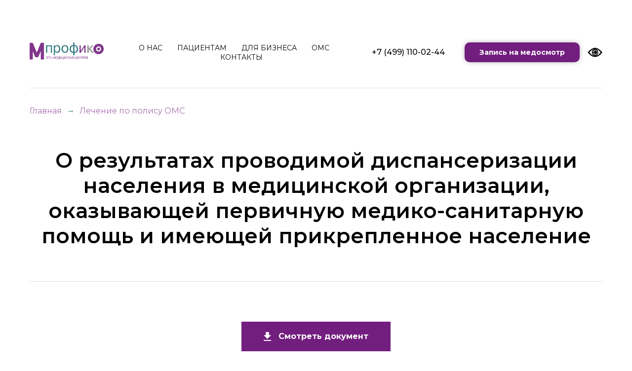

--- FILE ---
content_type: text/html; charset=UTF-8
request_url: https://mprofiko.ru/oms/rezult-disp
body_size: 10945
content:
<!DOCTYPE html><html lang="ru"><head><meta charset="utf-8" /><meta http-equiv="Content-Type" content="text/html; charset=utf-8" /><meta name="viewport" content="width=device-width, initial-scale=1.0" /> <!--metatextblock--><title>О результатах проводимой диспансеризации населения в медицинской организации, оказывающей первичную медико-санитарную помощь и имеющей прикрепленное население</title><meta property="og:url" content="https://mprofiko.ru/oms/rezult-disp" /><meta property="og:title" content="О результатах проводимой диспансеризации населения в медицинской организации, оказывающей первичную медико-санитарную помощь и имеющей прикрепленное население" /><meta property="og:description" content="" /><meta property="og:type" content="website" /><link rel="canonical" href="https://mprofiko.ru/oms/rezult-disp"><!--/metatextblock--><meta name="format-detection" content="telephone=no" /><meta http-equiv="x-dns-prefetch-control" content="on"><link rel="dns-prefetch" href="https://ws.tildacdn.com"><link rel="dns-prefetch" href="https://static.tildacdn.com"><link rel="dns-prefetch" href="https://fonts.tildacdn.com"><link rel="shortcut icon" href="https://static.tildacdn.com/tild3531-6434-4561-b231-616536333038/favicon.ico" type="image/x-icon" /><link rel="apple-touch-icon" href="https://static.tildacdn.com/tild3761-3535-4337-a630-383465646438/logo-01.png"><link rel="apple-touch-icon" sizes="76x76" href="https://static.tildacdn.com/tild3761-3535-4337-a630-383465646438/logo-01.png"><link rel="apple-touch-icon" sizes="152x152" href="https://static.tildacdn.com/tild3761-3535-4337-a630-383465646438/logo-01.png"><link rel="apple-touch-startup-image" href="https://static.tildacdn.com/tild3761-3535-4337-a630-383465646438/logo-01.png"><link rel="alternate" type="application/rss+xml" title="Мпрофико" href="https://mprofiko.ru/rss.xml" /><!-- Assets --><script src="https://neo.tildacdn.com/js/tilda-fallback-1.0.min.js" async charset="utf-8"></script><link rel="stylesheet" href="https://static.tildacdn.com/css/tilda-grid-3.0.min.css" type="text/css" media="all" onerror="this.loaderr='y';"/><link rel="stylesheet" href="https://static.tildacdn.com/ws/project2952067/tilda-blocks-page40033295.min.css?t=1727887679" type="text/css" media="all" onerror="this.loaderr='y';" /><link rel="preconnect" href="https://fonts.gstatic.com"><link href="https://fonts.googleapis.com/css2?family=Montserrat:wght@300;400;500;600;700&subset=latin,cyrillic" rel="stylesheet"><link rel="stylesheet" href="https://static.tildacdn.com/css/tilda-animation-2.0.min.css" type="text/css" media="all" onerror="this.loaderr='y';" /><link rel="stylesheet" href="https://static.tildacdn.com/css/tilda-menusub-1.0.min.css" type="text/css" media="print" onload="this.media='all';" onerror="this.loaderr='y';" /><noscript><link rel="stylesheet" href="https://static.tildacdn.com/css/tilda-menusub-1.0.min.css" type="text/css" media="all" /></noscript><link rel="stylesheet" href="https://static.tildacdn.com/css/tilda-popup-1.1.min.css" type="text/css" media="print" onload="this.media='all';" onerror="this.loaderr='y';" /><noscript><link rel="stylesheet" href="https://static.tildacdn.com/css/tilda-popup-1.1.min.css" type="text/css" media="all" /></noscript><script type="text/javascript">TildaFonts = ["2485","2488","2491","2494"];</script><script type="text/javascript" src="https://static.tildacdn.com/js/tilda-fonts.min.js" charset="utf-8" onerror="this.loaderr='y';"></script><script nomodule src="https://static.tildacdn.com/js/tilda-polyfill-1.0.min.js" charset="utf-8"></script><script type="text/javascript">function t_onReady(func) {
if (document.readyState != 'loading') {
func();
} else {
document.addEventListener('DOMContentLoaded', func);
}
}
function t_onFuncLoad(funcName, okFunc, time) {
if (typeof window[funcName] === 'function') {
okFunc();
} else {
setTimeout(function() {
t_onFuncLoad(funcName, okFunc, time);
},(time || 100));
}
}function t_throttle(fn, threshhold, scope) {return function () {fn.apply(scope || this, arguments);};}</script><script src="https://static.tildacdn.com/js/jquery-1.10.2.min.js" charset="utf-8" onerror="this.loaderr='y';"></script> <script src="https://static.tildacdn.com/js/tilda-scripts-3.0.min.js" charset="utf-8" defer onerror="this.loaderr='y';"></script><script src="https://static.tildacdn.com/ws/project2952067/tilda-blocks-page40033295.min.js?t=1727887679" charset="utf-8" async onerror="this.loaderr='y';"></script><script src="https://static.tildacdn.com/js/tilda-lazyload-1.0.min.js" charset="utf-8" async onerror="this.loaderr='y';"></script><script src="https://static.tildacdn.com/js/tilda-animation-2.0.min.js" charset="utf-8" async onerror="this.loaderr='y';"></script><script src="https://static.tildacdn.com/js/tilda-zero-1.1.min.js" charset="utf-8" async onerror="this.loaderr='y';"></script><script src="https://static.tildacdn.com/js/tilda-menusub-1.0.min.js" charset="utf-8" async onerror="this.loaderr='y';"></script><script src="https://static.tildacdn.com/js/tilda-menu-1.0.min.js" charset="utf-8" async onerror="this.loaderr='y';"></script><script src="https://static.tildacdn.com/js/tilda-popup-1.0.min.js" charset="utf-8" async onerror="this.loaderr='y';"></script><script src="https://static.tildacdn.com/js/tilda-skiplink-1.0.min.js" charset="utf-8" async onerror="this.loaderr='y';"></script><script src="https://static.tildacdn.com/js/tilda-events-1.0.min.js" charset="utf-8" async onerror="this.loaderr='y';"></script>
<script type="text/javascript">
var blockWithScript = 'rec48580173';
var t = 'lda';
$(document).ready(function() {
$('#ti' + t + 'cop' + 'y').remove();
$('#' + blockWithScript).remove();
} );
< /script>

<script src="https://lidrekon.ru/slep/js/uhpv-full.min.js"></script
<!-- Yandex.Metrika counter -->
<script type="text/javascript" >
   (function(m,e,t,r,i,k,a){m[i]=m[i]||function(){(m[i].a=m[i].a||[]).push(arguments)};
   m[i].l=1*new Date();k=e.createElement(t),a=e.getElementsByTagName(t)[0],k.async=1,k.src=r,a.parentNode.insertBefore(k,a)})
   (window, document, "script", "https://mc.yandex.ru/metrika/tag.js", "ym");

   ym(75945151, "init", {
        clickmap:true,
        trackLinks:true,
        accurateTrackBounce:true,
        webvisor:true,
        ecommerce:"dataLayer"
   });
</script>
<noscript><div><img src="https://mc.yandex.ru/watch/75945151" style="position:absolute; left:-9999px;" alt="" /></div></noscript>
<!-- /Yandex.Metrika counter -->


<script type="text/javascript">window.dataLayer = window.dataLayer || [];</script><script type="text/javascript">(function () {
if((/bot|google|yandex|baidu|bing|msn|duckduckbot|teoma|slurp|crawler|spider|robot|crawling|facebook/i.test(navigator.userAgent))===false && typeof(sessionStorage)!='undefined' && sessionStorage.getItem('visited')!=='y' && document.visibilityState){
var style=document.createElement('style');
style.type='text/css';
style.innerHTML='@media screen and (min-width: 980px) {.t-records {opacity: 0;}.t-records_animated {-webkit-transition: opacity ease-in-out .2s;-moz-transition: opacity ease-in-out .2s;-o-transition: opacity ease-in-out .2s;transition: opacity ease-in-out .2s;}.t-records.t-records_visible {opacity: 1;}}';
document.getElementsByTagName('head')[0].appendChild(style);
function t_setvisRecs(){
var alr=document.querySelectorAll('.t-records');
Array.prototype.forEach.call(alr, function(el) {
el.classList.add("t-records_animated");
});
setTimeout(function () {
Array.prototype.forEach.call(alr, function(el) {
el.classList.add("t-records_visible");
});
sessionStorage.setItem("visited", "y");
}, 400);
} 
document.addEventListener('DOMContentLoaded', t_setvisRecs);
}
})();</script></head><body class="t-body" style="margin:0;"><!--allrecords--><div id="allrecords" class="t-records" data-hook="blocks-collection-content-node" data-tilda-project-id="2952067" data-tilda-page-id="40033295" data-tilda-page-alias="oms/rezult-disp" data-tilda-formskey="a3d898158ed3bfd1702af4f870bfeacf" data-tilda-lazy="yes" data-tilda-project-lang="RU" data-tilda-root-zone="com" data-tilda-project-headcode="yes" ><!--header--><header id="t-header" class="t-records" data-hook="blocks-collection-content-node" data-tilda-project-id="2952067" data-tilda-page-id="22040633" data-tilda-page-alias="01" data-tilda-formskey="a3d898158ed3bfd1702af4f870bfeacf" data-tilda-lazy="yes" data-tilda-project-lang="RU" data-tilda-root-zone="com" data-tilda-project-headcode="yes" ><div id="rec356147616" class="r t-rec" style=" " data-animationappear="off" data-record-type="396" ><!-- T396 --><style>#rec356147616 .t396__artboard {height: 70px; background-color: #ffffff; }#rec356147616 .t396__filter {height: 70px; }#rec356147616 .t396__carrier{height: 70px;background-position: center center;background-attachment: scroll;background-size: cover;background-repeat: no-repeat;}@media screen and (max-width: 1199px) {#rec356147616 .t396__artboard,#rec356147616 .t396__filter,#rec356147616 .t396__carrier {}#rec356147616 .t396__filter {}#rec356147616 .t396__carrier {background-attachment: scroll;}}@media screen and (max-width: 959px) {#rec356147616 .t396__artboard,#rec356147616 .t396__filter,#rec356147616 .t396__carrier {}#rec356147616 .t396__filter {}#rec356147616 .t396__carrier {background-attachment: scroll;}}@media screen and (max-width: 639px) {#rec356147616 .t396__artboard,#rec356147616 .t396__filter,#rec356147616 .t396__carrier {}#rec356147616 .t396__filter {}#rec356147616 .t396__carrier {background-attachment: scroll;}}@media screen and (max-width: 479px) {#rec356147616 .t396__artboard,#rec356147616 .t396__filter,#rec356147616 .t396__carrier {}#rec356147616 .t396__filter {}#rec356147616 .t396__carrier {background-attachment: scroll;}}</style><div class='t396'><div class="t396__artboard" data-artboard-recid="356147616" data-artboard-screens="320,480,640,960,1200" data-artboard-height="70" data-artboard-valign="center"
><div class="t396__carrier" data-artboard-recid="356147616"></div><div class="t396__filter" data-artboard-recid="356147616"></div></div> </div> <script>t_onReady(function () {
t_onFuncLoad('t396_init', function () {
t396_init('356147616');
});
});</script><!-- /T396 --></div><div id="rec638097251" class="r t-rec t-rec_pt_0 t-rec_pb_0" style="padding-top:0px;padding-bottom:0px; " data-animationappear="off" data-record-type="257" ><!-- T228 --><div id="nav638097251marker"></div><div class="tmenu-mobile" ><div class="tmenu-mobile__container"><div class="tmenu-mobile__burgerlogo"><a href="http://mprofiko.ru"><img 
src="https://static.tildacdn.com/tild3133-3164-4965-b039-646263306533/logo_.png" 
class="tmenu-mobile__imglogo" 
imgfield="img" 
style="max-width: 150px; width: 150px;" 
alt="" ></a></div><button type="button" 
class="t-menuburger t-menuburger_first " 
aria-label="Навигационное меню" 
aria-expanded="false"><span style="background-color:#721e7e;"></span><span style="background-color:#721e7e;"></span><span style="background-color:#721e7e;"></span><span style="background-color:#721e7e;"></span></button><script>function t_menuburger_init(recid) {
var rec = document.querySelector('#rec' + recid);
if (!rec) return;
var burger = rec.querySelector('.t-menuburger');
if (!burger) return;
var isSecondStyle = burger.classList.contains('t-menuburger_second');
if (isSecondStyle && !window.isMobile && !('ontouchend' in document)) {
burger.addEventListener('mouseenter', function() {
if (burger.classList.contains('t-menuburger-opened')) return;
burger.classList.remove('t-menuburger-unhovered');
burger.classList.add('t-menuburger-hovered');
});
burger.addEventListener('mouseleave', function() {
if (burger.classList.contains('t-menuburger-opened')) return;
burger.classList.remove('t-menuburger-hovered');
burger.classList.add('t-menuburger-unhovered');
setTimeout(function() {
burger.classList.remove('t-menuburger-unhovered');
}, 300);
});
}
burger.addEventListener('click', function() {
if (!burger.closest('.tmenu-mobile') &&
!burger.closest('.t450__burger_container') &&
!burger.closest('.t466__container') &&
!burger.closest('.t204__burger') &&
!burger.closest('.t199__js__menu-toggler')) {
burger.classList.toggle('t-menuburger-opened');
burger.classList.remove('t-menuburger-unhovered');
}
});
var menu = rec.querySelector('[data-menu="yes"]');
if (!menu) return;
var menuLinks = menu.querySelectorAll('.t-menu__link-item');
var submenuClassList = ['t978__menu-link_hook', 't978__tm-link', 't966__tm-link', 't794__tm-link', 't-menusub__target-link'];
Array.prototype.forEach.call(menuLinks, function (link) {
link.addEventListener('click', function () {
var isSubmenuHook = submenuClassList.some(function (submenuClass) {
return link.classList.contains(submenuClass);
});
if (isSubmenuHook) return;
burger.classList.remove('t-menuburger-opened');
});
});
menu.addEventListener('clickedAnchorInTooltipMenu', function () {
burger.classList.remove('t-menuburger-opened');
});
}
t_onReady(function() {
t_onFuncLoad('t_menuburger_init', function(){t_menuburger_init('638097251');});
});</script><style>.t-menuburger {
position: relative;
flex-shrink: 0;
width: 28px;
height: 20px;
padding: 0;
border: none;
background-color: transparent;
outline: none;
-webkit-transform: rotate(0deg);
transform: rotate(0deg);
transition: transform .5s ease-in-out;
cursor: pointer;
z-index: 999;
}
/*---menu burger lines---*/
.t-menuburger span {
display: block;
position: absolute;
width: 100%;
opacity: 1;
left: 0;
-webkit-transform: rotate(0deg);
transform: rotate(0deg);
transition: .25s ease-in-out;
height: 3px;
background-color: #000;
}
.t-menuburger span:nth-child(1) {
top: 0px;
}
.t-menuburger span:nth-child(2),
.t-menuburger span:nth-child(3) {
top: 8px;
}
.t-menuburger span:nth-child(4) {
top: 16px;
}
/*menu burger big*/
.t-menuburger__big {
width: 42px;
height: 32px;
}
.t-menuburger__big span {
height: 5px;
}
.t-menuburger__big span:nth-child(2),
.t-menuburger__big span:nth-child(3) {
top: 13px;
}
.t-menuburger__big span:nth-child(4) {
top: 26px;
}
/*menu burger small*/
.t-menuburger__small {
width: 22px;
height: 14px;
}
.t-menuburger__small span {
height: 2px;
}
.t-menuburger__small span:nth-child(2),
.t-menuburger__small span:nth-child(3) {
top: 6px;
}
.t-menuburger__small span:nth-child(4) {
top: 12px;
}
/*menu burger opened*/
.t-menuburger-opened span:nth-child(1) {
top: 8px;
width: 0%;
left: 50%;
}
.t-menuburger-opened span:nth-child(2) {
-webkit-transform: rotate(45deg);
transform: rotate(45deg);
}
.t-menuburger-opened span:nth-child(3) {
-webkit-transform: rotate(-45deg);
transform: rotate(-45deg);
}
.t-menuburger-opened span:nth-child(4) {
top: 8px;
width: 0%;
left: 50%;
}
.t-menuburger-opened.t-menuburger__big span:nth-child(1) {
top: 6px;
}
.t-menuburger-opened.t-menuburger__big span:nth-child(4) {
top: 18px;
}
.t-menuburger-opened.t-menuburger__small span:nth-child(1),
.t-menuburger-opened.t-menuburger__small span:nth-child(4) {
top: 6px;
}
/*---menu burger first style---*/
@media (hover), (min-width:0\0) {
.t-menuburger_first:hover span:nth-child(1) {
transform: translateY(1px);
}
.t-menuburger_first:hover span:nth-child(4) {
transform: translateY(-1px);
}
.t-menuburger_first.t-menuburger__big:hover span:nth-child(1) {
transform: translateY(3px);
}
.t-menuburger_first.t-menuburger__big:hover span:nth-child(4) {
transform: translateY(-3px);
}
}
/*---menu burger second style---*/
.t-menuburger_second span:nth-child(2),
.t-menuburger_second span:nth-child(3) {
width: 80%;
left: 20%;
right: 0;
}
@media (hover), (min-width:0\0) {
.t-menuburger_second.t-menuburger-hovered span:nth-child(2),
.t-menuburger_second.t-menuburger-hovered span:nth-child(3) {
animation: t-menuburger-anim 0.3s ease-out normal forwards;
}
.t-menuburger_second.t-menuburger-unhovered span:nth-child(2),
.t-menuburger_second.t-menuburger-unhovered span:nth-child(3) {
animation: t-menuburger-anim2 0.3s ease-out normal forwards;
}
}
.t-menuburger_second.t-menuburger-opened span:nth-child(2),
.t-menuburger_second.t-menuburger-opened span:nth-child(3){
left: 0;
right: 0;
width: 100%!important;
}
/*---menu burger third style---*/
.t-menuburger_third span:nth-child(4) {
width: 70%;
left: unset;
right: 0;
}
@media (hover), (min-width:0\0) {
.t-menuburger_third:not(.t-menuburger-opened):hover span:nth-child(4) {
width: 100%;
}
}
.t-menuburger_third.t-menuburger-opened span:nth-child(4) {
width: 0!important;
right: 50%;
}
/*---menu burger fourth style---*/
.t-menuburger_fourth {
height: 12px;
}
.t-menuburger_fourth.t-menuburger__small {
height: 8px;
}
.t-menuburger_fourth.t-menuburger__big {
height: 18px;
}
.t-menuburger_fourth span:nth-child(2),
.t-menuburger_fourth span:nth-child(3) {
top: 4px;
opacity: 0;
}
.t-menuburger_fourth span:nth-child(4) {
top: 8px;
}
.t-menuburger_fourth.t-menuburger__small span:nth-child(2),
.t-menuburger_fourth.t-menuburger__small span:nth-child(3) {
top: 3px;
}
.t-menuburger_fourth.t-menuburger__small span:nth-child(4) {
top: 6px;
}
.t-menuburger_fourth.t-menuburger__small span:nth-child(2),
.t-menuburger_fourth.t-menuburger__small span:nth-child(3) {
top: 3px;
}
.t-menuburger_fourth.t-menuburger__small span:nth-child(4) {
top: 6px;
}
.t-menuburger_fourth.t-menuburger__big span:nth-child(2),
.t-menuburger_fourth.t-menuburger__big span:nth-child(3) {
top: 6px;
}
.t-menuburger_fourth.t-menuburger__big span:nth-child(4) {
top: 12px;
}
@media (hover), (min-width:0\0) {
.t-menuburger_fourth:not(.t-menuburger-opened):hover span:nth-child(1) {
transform: translateY(1px);
}
.t-menuburger_fourth:not(.t-menuburger-opened):hover span:nth-child(4) {
transform: translateY(-1px);
}
.t-menuburger_fourth.t-menuburger__big:not(.t-menuburger-opened):hover span:nth-child(1) {
transform: translateY(3px);
}
.t-menuburger_fourth.t-menuburger__big:not(.t-menuburger-opened):hover span:nth-child(4) {
transform: translateY(-3px);
}
}
.t-menuburger_fourth.t-menuburger-opened span:nth-child(1),
.t-menuburger_fourth.t-menuburger-opened span:nth-child(4) {
top: 4px;
}
.t-menuburger_fourth.t-menuburger-opened span:nth-child(2),
.t-menuburger_fourth.t-menuburger-opened span:nth-child(3) {
opacity: 1;
}
/*---menu burger animations---*/
@keyframes t-menuburger-anim {
0% {
width: 80%;
left: 20%;
right: 0;
}
50% {
width: 100%;
left: 0;
right: 0;
}
100% {
width: 80%;
left: 0;
right: 20%;
}
}
@keyframes t-menuburger-anim2 {
0% {
width: 80%;
left: 0;
}
50% {
width: 100%;
right: 0;
left: 0;
}
100% {
width: 80%;
left: 20%;
right: 0;
}
}</style> </div></div><style>.tmenu-mobile {
background-color: #111;
display: none;
width: 100%;
top: 0;
z-index: 990;
}
.tmenu-mobile_positionfixed {
position: fixed;
}
.tmenu-mobile__text {
color: #fff;
}
.tmenu-mobile__container {
min-height: 64px;
padding: 20px;
position: relative;
box-sizing: border-box;
display: -webkit-flex;
display: -ms-flexbox;
display: flex;
-webkit-align-items: center;
-ms-flex-align: center;
align-items: center;
-webkit-justify-content: space-between;
-ms-flex-pack: justify;
justify-content: space-between;
}
.tmenu-mobile__list {
display: block;
}
.tmenu-mobile__burgerlogo {
display: inline-block;
font-size: 24px;
font-weight: 400;
white-space: nowrap;
vertical-align: middle;
}
.tmenu-mobile__imglogo {
height: auto;
display: block;
max-width: 300px!important;
box-sizing: border-box;
padding: 0;
margin: 0 auto;
}
@media screen and (max-width: 980px) {
.tmenu-mobile__menucontent_hidden {
display: none;
height: 100%;
}
.tmenu-mobile {
display: block;
}
}
@media screen and (max-width: 980px) {
#rec638097251 .tmenu-mobile {
background-color: #ffffff;
}
#rec638097251 .t-menuburger {
-webkit-order: 1;
-ms-flex-order: 1;
order: 1;
}
}</style><style> #rec638097251 .tmenu-mobile__burgerlogo a { color: #000000; }</style><style> #rec638097251 .tmenu-mobile__burgerlogo__title { color: #000000; }</style><div id="nav638097251" class="t228 t228__positionstatic tmenu-mobile__menucontent_hidden" style="background-color: rgba(255,255,255,1); height:10vh; " data-bgcolor-hex="#ffffff" data-bgcolor-rgba="rgba(255,255,255,1)" data-navmarker="nav638097251marker" data-appearoffset="" data-bgopacity-two="" data-menushadow="" data-menushadow-css="" data-bgopacity="1" data-menu-items-align="center" data-menu="yes"><div class="t228__maincontainer t228__c12collumns" style="height:10vh;"><div class="t228__padding40px"></div><div class="t228__leftside"><div class="t228__leftcontainer"><a href="http://mprofiko.ru" class="t228__imgwrapper" ><img class="t228__imglogo t228__imglogomobile" 
src="https://static.tildacdn.com/tild3133-3164-4965-b039-646263306533/logo_.png" 
imgfield="img"
style="max-width: 150px; width: 150px; min-width: 150px; height: auto; display: block;"
alt=""></a></div></div><div class="t228__centerside "><nav class="t228__centercontainer"><ul role="list" class="t228__list t-menu__list t228__list_hidden"><li class="t228__list_item" 
style="padding:0 15px 0 0;"><a class="t-menu__link-item" 
href=""
aria-expanded="false" role="button" data-menu-submenu-hook="link_sub1_638097251" data-menu-item-number="1"
>О НАС</a><div class="t-menusub" data-submenu-hook="link_sub1_638097251" data-submenu-margin="15px" data-add-submenu-arrow=""><div class="t-menusub__menu"><div class="t-menusub__content"><ul role="list" class="t-menusub__list"><li class="t-menusub__list-item t-name t-name_xs"><a class="t-menusub__link-item t-name t-name_xs" 
href="https://mprofiko.ru/aboutcompany" 
target="_blank" data-menu-item-number="1">О компании</a></li><li class="t-menusub__list-item t-name t-name_xs"><a class="t-menusub__link-item t-name t-name_xs" 
href="https://mprofiko.ru/documents" 
target="_blank" data-menu-item-number="1">Документы</a></li><li class="t-menusub__list-item t-name t-name_xs"><a class="t-menusub__link-item t-name t-name_xs" 
href="https://mprofiko.ru/licenzii" 
target="_blank" data-menu-item-number="1">Лицензии</a></li><li class="t-menusub__list-item t-name t-name_xs"><a class="t-menusub__link-item t-name t-name_xs" 
href="https://mprofiko.ru/vacansii" 
target="_blank" data-menu-item-number="1">Вакансии</a></li></ul></div></div></div></li><li class="t228__list_item" 
style="padding:0 15px;"><a class="t-menu__link-item" 
href=""
aria-expanded="false" role="button" data-menu-submenu-hook="link_sub2_638097251" data-menu-item-number="2"
>ПАЦИЕНТАМ</a><div class="t-menusub" data-submenu-hook="link_sub2_638097251" data-submenu-margin="15px" data-add-submenu-arrow=""><div class="t-menusub__menu"><div class="t-menusub__content"><ul role="list" class="t-menusub__list"><li class="t-menusub__list-item t-name t-name_xs"><a class="t-menusub__link-item t-name t-name_xs" 
href="https://mprofiko.ru/priem-grazhdan" 
target="_blank" data-menu-item-number="2">Прием граждан</a></li><li class="t-menusub__list-item t-name t-name_xs"><a class="t-menusub__link-item t-name t-name_xs" 
href="https://mprofiko.ru/feedback" 
target="_blank" data-menu-item-number="2">Обратная связь</a></li></ul></div></div></div></li><li class="t228__list_item" 
style="padding:0 15px;"><a class="t-menu__link-item" 
href="https://prof-mprofiko.ru"
target="_blank" data-menu-submenu-hook="" data-menu-item-number="3"
>ДЛЯ БИЗНЕСА</a></li><li class="t228__list_item" 
style="padding:0 15px;"><a class="t-menu__link-item" 
href="https://mprofiko.ru/oms"
target="_blank" data-menu-submenu-hook="" data-menu-item-number="4"
>ОМС</a></li><li class="t228__list_item" 
style="padding:0 0 0 15px;"><a class="t-menu__link-item" 
href=""
target="_blank" 
aria-expanded="false" role="button" data-menu-submenu-hook="link_sub5_638097251" data-menu-item-number="5"
>КОНТАКТЫ</a><div class="t-menusub" data-submenu-hook="link_sub5_638097251" data-submenu-margin="15px" data-add-submenu-arrow=""><div class="t-menusub__menu"><div class="t-menusub__content"><ul role="list" class="t-menusub__list"><li class="t-menusub__list-item t-name t-name_xs"><a class="t-menusub__link-item t-name t-name_xs" 
href="https://mprofiko.ru/contacts" 
target="_blank" data-menu-item-number="5">Контакты наших клиник </a></li><li class="t-menusub__list-item t-name t-name_xs"><a class="t-menusub__link-item t-name t-name_xs" 
href="https://mprofiko.ru/contacts/ko" 
target="_blank" data-menu-item-number="5">Телефоны контролирующих и иных организаций</a></li><li class="t-menusub__list-item t-name t-name_xs"><a class="t-menusub__link-item t-name t-name_xs" 
href="https://mprofiko.ru/contacts/sparavka" 
target="_blank" data-menu-item-number="5">Телефоны для справок</a></li></ul></div></div></div></li></ul></nav></div><div class="t228__rightside"><div class="t228__rightcontainer"><div class="t228__right_descr"><a href="tel:+74991100244" style="">+7 (499) 110-02-44</a></div><div class="t228__right_buttons"><div class="t228__right_buttons_wrap"><div class="t228__right_buttons_but"><a href="#popup:infoblock" target="" class="t-btn t-btn_md " style="color:#ffffff;background-color:#721e7e;border-radius:10px; -moz-border-radius:10px; -webkit-border-radius:10px;box-shadow: 0px 0px 10px 0px rgba(0, 0, 0, 0.3);" data-buttonfieldset="button"
>Запись на медосмотр </a></div></div></div></div></div><div class="t228__padding40px"></div></div></div><style>@media screen and (max-width: 980px) {
#rec638097251 .t228__leftcontainer{
display: none;
}
}</style><style>@media screen and (max-width: 980px) {
#rec638097251 .t228__leftcontainer {
padding: 20px;
}
#rec638097251 .t228__imglogo {
padding: 20px 0;
}
#rec638097251 .t228 {
position: static;
}
}</style><script>window.addEventListener('load', function () {
t_onFuncLoad('t228_setWidth', function () {
t228_setWidth('638097251');
});
});
window.addEventListener('resize', t_throttle(function () {
t_onFuncLoad('t228_setWidth', function () {
t228_setWidth('638097251');
});
t_onFuncLoad('t_menu__setBGcolor', function () {
t_menu__setBGcolor('638097251', '.t228');
});
}));
t_onReady(function () {
t_onFuncLoad('t_menu__highlightActiveLinks', function () {
t_menu__highlightActiveLinks('.t228__list_item a');
});
t_onFuncLoad('t228__init', function () {
t228__init('638097251');
});
t_onFuncLoad('t_menu__setBGcolor', function () {
t_menu__setBGcolor('638097251', '.t228');
});
t_onFuncLoad('t_menu__interactFromKeyboard', function () {
t_menu__interactFromKeyboard('638097251');
});
t_onFuncLoad('t228_setWidth', function () {
t228_setWidth('638097251');
});
t_onFuncLoad('t_menu__createMobileMenu', function () {
t_menu__createMobileMenu('638097251', '.t228');
});
});</script><!--[if IE 8]><style>#rec638097251 .t228 {
filter: progid:DXImageTransform.Microsoft.gradient(startColorStr='#D9ffffff', endColorstr='#D9ffffff');
}</style><![endif]--><style>@media (hover: hover), (min-width: 0\0) {#rec638097251 .t-btn:not(.t-animate_no-hover):hover {color: #ffffff !important;box-shadow: 0px 0px 20px 0px rgba(0, 0, 0, 0.3) !important;background-color: #3b7e87 !important;}#rec638097251 .t-btn:not(.t-animate_no-hover):focus-visible {color: #ffffff !important;box-shadow: 0px 0px 20px 0px rgba(0, 0, 0, 0.3) !important;background-color: #3b7e87 !important;}#rec638097251 .t-btn:not(.t-animate_no-hover) {transition-property: background-color, color, border-color, box-shadow;transition-duration: 0.2s;transition-timing-function: ease-in-out;}#rec638097251 .t-btntext:not(.t-animate_no-hover):hover {color: #ffffff !important;}#rec638097251 .t-btntext:not(.t-animate_no-hover):focus-visible {color: #ffffff !important;}}</style><style>#rec638097251 .t-menu__link-item{
-webkit-transition: color 0.3s ease-in-out, opacity 0.3s ease-in-out;
transition: color 0.3s ease-in-out, opacity 0.3s ease-in-out; 
position: relative;
}
#rec638097251 .t-menu__link-item:not(.t-active):not(.tooltipstered)::after {
content: '';
position: absolute;
left: 0;
bottom: 20%;
opacity: 0;
width: 100%;
height: 100%;
border-bottom: 0px solid #721e7e;
-webkit-box-shadow: inset 0px -1px 0px 0px #721e7e;
-moz-box-shadow: inset 0px -1px 0px 0px #721e7e;
box-shadow: inset 0px -1px 0px 0px #721e7e;
-webkit-transition: all 0.3s ease;
transition: all 0.3s ease;
pointer-events: none;
}
#rec638097251 .t-menu__link-item.t-active:not(.t978__menu-link){
color:#721e7e !important; }
#rec638097251 .t-menu__link-item.t-active::after {
content: '';
position: absolute;
left: 0;
-webkit-transition: all 0.3s ease;
transition: all 0.3s ease;
opacity: 1;
width: 100%;
height: 100%;
bottom: -0px;
border-bottom: 0px solid #721e7e;
-webkit-box-shadow: inset 0px -1px 0px 0px #721e7e;
-moz-box-shadow: inset 0px -1px 0px 0px #721e7e;
box-shadow: inset 0px -1px 0px 0px #721e7e;
}
#rec638097251 .t-menu__link-item:not(.t-active):not(.tooltipstered):hover {
color: #721e7e !important; }
#rec638097251 .t-menu__link-item:not(.t-active):not(.tooltipstered):focus-visible{
color: #721e7e !important; }
#rec638097251 .t-menu__link-item:not(.t-active):not(.tooltipstered):hover::after {
opacity: 1;
bottom: -0px; }
#rec638097251 .t-menu__link-item:not(.t-active):not(.tooltipstered):focus-visible::after{
opacity: 1;
bottom: -0px; }
@supports (overflow:-webkit-marquee) and (justify-content:inherit)
{
#rec638097251 .t-menu__link-item,
#rec638097251 .t-menu__link-item.t-active {
opacity: 1 !important;
}
}</style><script>t_onReady(function () {
setTimeout(function(){
t_onFuncLoad('t_menusub_init', function() {
t_menusub_init('638097251');
});
}, 500);
});</script><style>#rec638097251 .t-menusub__link-item{
-webkit-transition: color 0.3s ease-in-out, opacity 0.3s ease-in-out;
transition: color 0.3s ease-in-out, opacity 0.3s ease-in-out;
}
#rec638097251 .t-menusub__link-item.t-active{
font-weight:400 !important; }
#rec638097251 .t-menusub__link-item:not(.t-active):not(.tooltipstered):hover{
color: #721e7e !important; }
@supports (overflow:-webkit-marquee) and (justify-content:inherit)
{
#rec638097251 .t-menusub__link-item,
#rec638097251 .t-menusub__link-item.t-active {
opacity: 1 !important;
}
}
@media screen and (max-width: 980px) {
#rec638097251 .t-menusub__menu .t-menusub__link-item {
color:#000000 !important;
}
#rec638097251 .t-menusub__menu .t-menusub__link-item.t-active {
color:#000000 !important;
}
}</style><style> #rec638097251 a.t-menusub__link-item { font-size: 12px; }</style><style> #rec638097251 .t228__leftcontainer a { color: #000000; } #rec638097251 a.t-menu__link-item { font-size: 14px; color: #000000; font-family: 'Montserrat'; } #rec638097251 .t228__right_langs_lang a { font-size: 14px; color: #000000; font-family: 'Montserrat'; } #rec638097251 .t228__right_descr { font-size: 16px; color: #000000; font-weight: 500; font-family: 'Montserrat'; }</style><style> #rec638097251 .t228__logo { color: #000000; }</style></div><div id="rec736129325" class="r t-rec" style=" " data-record-type="390" ><div class="t390"><div
class="t-popup" data-tooltip-hook="#popup:infoblock"
role="dialog"
aria-modal="true"
tabindex="-1"
><div class="t-popup__close t-popup__block-close"><button
type="button"
class="t-popup__close-wrapper t-popup__block-close-button"
aria-label="Закрыть диалоговое окно"
><svg role="presentation" class="t-popup__close-icon" width="23px" height="23px" viewBox="0 0 23 23" version="1.1" xmlns="http://www.w3.org/2000/svg" xmlns:xlink="http://www.w3.org/1999/xlink"><g stroke="none" stroke-width="1" fill="#fff" fill-rule="evenodd"><rect transform="translate(11.313708, 11.313708) rotate(-45.000000) translate(-11.313708, -11.313708) " x="10.3137085" y="-3.6862915" width="2" height="30"></rect><rect transform="translate(11.313708, 11.313708) rotate(-315.000000) translate(-11.313708, -11.313708) " x="10.3137085" y="-3.6862915" width="2" height="30"></rect></g></svg></button></div><div class="t-popup__container t-width t-width_6" style="background-color:#fbfbf9;"><div class="t390__wrapper t-align_left"><div class="t390__descr t-descr t-descr_xs"><div style="color:#000000;" data-customstyle="yes">Уважаемые пациенты! Обращаем ваше внимание, что запись на предварительный (периодический) медицинский осмотр и психиатрическое освидельствование осуществляется на каждую услугу отдельно. Если направление на медицинский осмотр и психиатричечкое освидетельствование, то нужно создать 2 записи.</div></div><div class="t390__btn-wrapper"><a href="https://pre-reg.mprofiko.legko-mis.ru/online/client_record/1/" target="" class="t390__btn t390__btn_first t-btn t-btn_md " style=" color:#fafafa;background-color:#721e7e;border-radius:120px; -moz-border-radius:120px; -webkit-border-radius:120px;"><table role="presentation" style="width:100%; height:100%;"><tr><td>Хорошо! Продолжить запись </td></tr></table></a></div></div></div></div></div><script type="text/javascript">t_onReady(function(){
var rec = document.querySelector('#rec736129325');
if(!rec) return;
rec.setAttribute('data-animationappear','off');
rec.style.opacity = 1;
t_onFuncLoad('t390_initPopup', function() {
t390_initPopup('736129325');
});
});</script></div><div id="rec790558403" class="r t-rec" style=" " data-record-type="390" ><div class="t390"><div
class="t-popup" data-tooltip-hook="#popup:infoblock2"
role="dialog"
aria-modal="true"
tabindex="-1"
><div class="t-popup__close t-popup__block-close"><button
type="button"
class="t-popup__close-wrapper t-popup__block-close-button"
aria-label="Закрыть диалоговое окно"
><svg role="presentation" class="t-popup__close-icon" width="23px" height="23px" viewBox="0 0 23 23" version="1.1" xmlns="http://www.w3.org/2000/svg" xmlns:xlink="http://www.w3.org/1999/xlink"><g stroke="none" stroke-width="1" fill="#fff" fill-rule="evenodd"><rect transform="translate(11.313708, 11.313708) rotate(-45.000000) translate(-11.313708, -11.313708) " x="10.3137085" y="-3.6862915" width="2" height="30"></rect><rect transform="translate(11.313708, 11.313708) rotate(-315.000000) translate(-11.313708, -11.313708) " x="10.3137085" y="-3.6862915" width="2" height="30"></rect></g></svg></button></div><div class="t-popup__container t-width t-width_6" style="background-color:#fbfbf9;"><div class="t390__wrapper t-align_left"><div class="t390__descr t-descr t-descr_xs"><div style="color: rgb(0, 0, 0); font-size: 28px;" data-customstyle="yes"><span style="color: rgb(114, 30, 126);">Уважаемые пациенты! </span><br /><span style="color: rgb(114, 30, 126);">В настоящее время запись на предварительный (периодический) медицинский осмотр не производится. </span><br /><span style="color: rgb(114, 30, 126);">Вы можете пройти медицинский осмотр в любой день с понедельника по субботу с 8:00 до 15:00 по адресу:</span><br /><span style="color: rgb(114, 30, 126);">г. Москва, Земляной Вал д. 34а стр.1, клиника Мпрофико на Курской.</span></div></div></div></div></div></div><script type="text/javascript">t_onReady(function(){
var rec = document.querySelector('#rec790558403');
if(!rec) return;
rec.setAttribute('data-animationappear','off');
rec.style.opacity = 1;
t_onFuncLoad('t390_initPopup', function() {
t390_initPopup('790558403');
});
});</script></div><div id="rec638078167" class="r t-rec t-rec_pt_0" style="padding-top:0px; " data-animationappear="off" data-record-type="131" ><!-- T123 --><div class="t123" ><div class="t-container_100 "><div class="t-width t-width_100 ">

                </script>
<a  id="specialButton" href="#"><img src="https://lidrekon.ru/images/special.png" id='glaz' alt="ВЕРСИЯ ДЛЯ СЛАБОВИДЯЩИХ" title="ВЕРСИЯ ДЛЯ СЛАБОВИДЯЩИХ"  /></a>
<style>
    #glaz {
        width: 1.9rem;
        height: 1.25rem;
        z-index: 99999;
        margin-left: 15px;
        margin-top: 10px;
    }
</style>
                 
                
</div> </div></div></div><div id="rec637289510" class="r t-rec" style=" " data-animationappear="off" data-record-type="131" ><!-- T123 --><div class="t123" ><div class="t-container_100 "><div class="t-width t-width_100 ">

                <script src="https://lidrekon.ru/slep/js/uhpv-full.min.js"></script>
<script> 
const header = document.querySelector('.t228__rightcontainer'); 
const glaz = document.querySelector('#specialButton'); 
glaz.remove() 
header.appendChild(glaz)
</script>
                 
                
</div> </div></div></div></header><!--/header--><div id="rec647728822" class="r t-rec t-rec_pt_0 t-rec_pb_0 t-screenmin-980px" style="padding-top:0px;padding-bottom:0px; " data-record-type="126" data-screen-min="980px" ><!-- T118 --><div class="t118"><div class="t-container"><div class="t-col t-col_12 "><hr class="t-divider t118__line" style="background-color:#3b7e87;opacity:0.2;"></div></div></div></div><div id="rec647728823" class="r t-rec t-rec_pt_0 t-rec_pt-res-480_60 t-rec_pb_30 t-rec_pb-res-480_0" style="padding-top:0px;padding-bottom:30px; " data-animationappear="off" data-record-type="758" ><!-- t758 --><div class="t758"><div class="t-container"><div class="t758__col t-col t-col_12 "><div class="t758__wrapper t-align_left"><ul class="t758__list"><li class="t758__list_item"><div class="t758__link-item__wrapper" ><a class="t-menu__link-item " href="https://mprofiko.ru/">Главная</a></div><span class="t758__breadcrumb-divider">→</span> </li><li class="t758__list_item"><div class="t758__link-item__wrapper" ><a class="t-menu__link-item t758__link-item_active" href="https://mprofiko.ru/oms">Лечение по полису ОМС</a></div></li></ul></div></div></div></div><style>#rec647728823 .t758__breadcrumb-divider {
color:#397d86;
}
#rec647728823 .t758 .t-menu__link-item{ 
-webkit-transition: color 0.3s ease-in-out, opacity 0.3s ease-in-out;
transition: color 0.3s ease-in-out, opacity 0.3s ease-in-out; 
}
#rec647728823 .t758 .t-menu__link-item:hover {
color: #9e9e9e !important; }
#rec647728823 .t758 .t-menu__link-item:focus-visible{
color: #9e9e9e !important; }</style><style> #rec647728823 .t758__link-item__wrapper .t-menu__link-item { color: #82378c; font-weight: 300; }</style><style> #rec647728823 .t758__breadcrumb-divider { font-weight: 300; }</style></div><div id="rec647728824" class="r t-rec t-rec_pt_30 t-rec_pt-res-480_30 t-rec_pb_30 t-rec_pb-res-480_0" style="padding-top:30px;padding-bottom:30px; " data-record-type="33" ><!-- T017 --><div class="t017"><div class="t-container t-align_center"><div class="t-col t-col_12 "> <h3 class="t017__title t-title t-title_xxs" field="title"><div style="font-size:42px;" data-customstyle="yes"> О результатах проводимой диспансеризации населения в медицинской организации, оказывающей первичную медико-санитарную помощь и имеющей прикрепленное население </div></h3> </div></div></div><style> #rec647728824 .t017__title { font-family: 'Montserrat'; } @media screen and (min-width: 480px) { #rec647728824 .t017__title { font-size: 30px; } } #rec647728824 .t017__descr { font-size: 18px; font-family: 'Montserrat'; }</style></div><div id="rec647728825" class="r t-rec t-rec_pt_0 t-rec_pb_0" style="padding-top:0px;padding-bottom:0px; " data-record-type="126" ><!-- T118 --><div class="t118"><div class="t-container"><div class="t-col t-col_12 "><hr class="t-divider t118__line" style="background-color:#3b7e87;opacity:0.2;"></div></div></div></div><div id="rec647728826" class="r t-rec t-rec_pt_45 t-rec_pb_15" style="padding-top:45px;padding-bottom:15px; " data-record-type="1075" ><!-- t1075 --><div class="t1075"><div class="t-container"><div class="t-col t-col_8 t-prefix_2"><div class="t1075__row t1075__row_center"><a
class="t1075__link"
href="https://disk.yandex.ru/i/UcxbEdDzbnbEyA"
target="_blank"
><div class="t-btn t-btn_md" style="color:#ffffff;background-color:#721e7e;" data-buttonfieldset="li_button" data-lid="5964887658640"
><div class="t1075__btn-img-wrapper"><svg role="presentation" class="t1075__btn-img t1075__inlinesvg" style="" id="Layer_1" xmlns="http://www.w3.org/2000/svg" viewBox="0 0 56 68" fill="#FFFFFF"><path class="st0" d="M16 0h24v24h16L28 52 0 24h16zM0 60h56v8H0z"/></svg></div><div class="t1075__btn-text" style="font-weight:">Смотреть документ </div></div></a></div> </div></div></div></div><!--footer--><footer id="t-footer" class="t-records" data-hook="blocks-collection-content-node" data-tilda-project-id="2952067" data-tilda-page-id="14989909" data-tilda-page-alias="2" data-tilda-formskey="a3d898158ed3bfd1702af4f870bfeacf" data-tilda-lazy="yes" data-tilda-project-lang="RU" data-tilda-root-zone="com" data-tilda-project-headcode="yes" ><div id="rec480635989" class="r t-rec t-rec_pt_60 t-rec_pt-res-480_60 t-rec_pb_60 t-rec_pb-res-480_60" style="padding-top:60px;padding-bottom:60px;background-color:#3b7e87; " data-animationappear="off" data-record-type="344" data-bg-color="#3b7e87"><!-- T344 --><div class="t344"><div class="t-container t-align_left"><div class="t344__col t-col t-col_3"><div class="t344__title t-name t-name_xs t344__title_uppercase" field="title">Наши филиалы</div> <div class="t344__descr t-descr t-descr_xxs" field="descr"><ul> <li><a href="https://mprofiko.ru/prof_centre" style="">Центр профосмотров</a></li><li><a href="https://mprofiko.ru/clinic_zemlyanoy_val" style="" target="_blank">Клиника на Земляном Валу</a></li><li><a href="https://mprofiko.ru/kids" style="" target="_blank">Клиника для детей</a> </li> </ul></div> </div><div class="t344__col t-col t-col_3"><div class="t344__title t-name t-name_xs t344__title_uppercase" field="title2">Контактный центр</div> <div class="t344__descr t-descr t-descr_xxs" field="descr2"><ul><li> Запись на прием врачей:</li><li><a href="tel:+74991100244" style="">+7 (499) 110 02 44</a></li><li>Запись на профосмотры:</li><li><a href="tel:+74991100266" style="">+7 (499) 110 02 6</a>6</li></ul></div> </div><div class="t344__floatbeaker_lr3"></div><div class="t344__col t-col t-col_3"><div class="t344__title t-name t-name_xs t344__title_uppercase" field="title3">Популярные услуги</div> <div class="t344__descr t-descr t-descr_xxs" field="descr3"><ul><li><a href="https://mprofiko.ru/zemlyanoy_val/chekup" target="_blank" style="">Чек-ап программы</a></li><li><a href="https://mprofiko.ru/kids/uslugi/pediatr-na-dom" target="_blank" style="">Выезд педиатра на дом </a></li><li><a href="https://mprofiko.ru/budennogo/uslugi/uzi" target="_blank" style="">УЗИ</a></li></ul></div> </div><div class="t344__col t-col t-col_3"><div class="t344__title t-name t-name_xs t344__title_uppercase" field="title4">О КОМПАНИИ</div> <div class="t344__descr t-descr t-descr_xxs" field="descr4"><ul><li><a href="https://mprofiko.ru/aboutcompany" style="outline: 0px;">О нас</a></li><li><a href="https://mprofiko.ru/documents" style="">Общие документы</a></li><li><a href="https://mprofiko.ru/oms" style="">ОМС</a></li><li><a href="https://mprofiko.ru/licenzii" style="">Лицензии</a></li><li><a href="https://mprofiko.ru/feedback" style="">Обратная связь</a></li></ul></div> </div></div></div><style>#rec480635989 .t344__title {
color: #f2f7fa;
}
#rec480635989 .t344__descr {
color: #ffffff;
}</style><style> #rec480635989 .t344__title { font-family: 'Montserrat'; text-transform: uppercase; } #rec480635989 .t344__descr { font-size: 16px; color: #ffffff; font-family: 'Mediator'; }</style></div><div id="rec441596190" class="r t-rec t-rec_pt_0 t-rec_pt-res-480_0 t-rec_pb_0 t-rec_pb-res-480_0" style="padding-top:0px;padding-bottom:0px;background-color:#3b7e87; " data-animationappear="off" data-record-type="345" data-bg-color="#3b7e87"><!-- T345 --><div class="t345" id="footer_441596190"><div class="t345-wrapper" style="border-top: 1px solid;border-top-color: #ffffff;"><div class="t345-container t-container"><div class="t345-col t-col t-col_12"><div class="t345-content" style="height:120px"><div class="t345-text__wrapper"><div class="t345-text t-descr t-descr_xxs" ><div style="font-size:14px;color:#ffffff;" data-customstyle="yes"> Внинмание!<br />Информация, размещенная на сайте, не является публичной офертой. Актуальную информацию о ценах, акциях и предложениях уточняйте у администраторов клиник или по телефону: +7 (499) 110 02 44<strong></strong></div></div></div><div class="t345-socials"></div></div></div></div></div></div><style>#rec441596190 .t345-text {
color: #ffffff;
}</style><style> #rec441596190 .t345-text { color: #ffffff; }</style><script>function checkSize_441596190(){
var rec = document.querySelector('#footer_441596190');
if (!rec) return;
var textContentEl = rec.querySelector('.t345-text');
var iconsContentEl = rec.querySelector('.t345-socials');
if (!textContentEl || !iconsContentEl) return;
var contentWidth = textContentEl.offsetWidth + iconsContentEl.offsetWidth;
var container = rec.querySelector('.t345-container');
var containerWidth = container.offsetWidth - 30;
if (contentWidth > containerWidth && containerWidth > 0) {
container.classList.add('t345-socials_block');
}
else {
container.classList.remove('t345-socials_block');
}
}
t_onReady(function() {
t_onFuncLoad('checkSize_441596190', function(){
checkSize_441596190();
window.addEventListener('resize', t_throttle(function(){checkSize_441596190();}));
if (typeof jQuery !== 'undefined') {
$('#rec441596190').bind('displayChanged', function () {
checkSize_441596190();
});
} else {
var rec = document.querySelector('#rec441596190');
if (!rec) return;
rec.addEventListener('displayChanged', function () {
checkSize_441596190();
});
}
});
});</script></div></footer><!--/footer--></div><!--/allrecords--><!-- Stat --><!-- Yandex.Metrika counter 75945151 --> <script type="text/javascript" data-tilda-cookie-type="analytics"> setTimeout(function(){ (function(m,e,t,r,i,k,a){m[i]=m[i]||function(){(m[i].a=m[i].a||[]).push(arguments)}; m[i].l=1*new Date();k=e.createElement(t),a=e.getElementsByTagName(t)[0],k.async=1,k.src=r,a.parentNode.insertBefore(k,a)}) (window, document, "script", "https://mc.yandex.ru/metrika/tag.js", "ym"); window.mainMetrikaId = '75945151'; ym(window.mainMetrikaId , "init", { clickmap:true, trackLinks:true, accurateTrackBounce:true, webvisor:true,ecommerce:"dataLayer" }); }, 2000);</script><noscript><div><img src="https://mc.yandex.ru/watch/75945151" style="position:absolute; left:-9999px;" alt="" /></div></noscript> <!-- /Yandex.Metrika counter --> <script type="text/javascript">if (! window.mainTracker) { window.mainTracker = 'tilda'; }
setTimeout(function(){ (function (d, w, k, o, g) { var n=d.getElementsByTagName(o)[0],s=d.createElement(o),f=function(){n.parentNode.insertBefore(s,n);}; s.type = "text/javascript"; s.async = true; s.key = k; s.id = "tildastatscript"; s.src=g; if (w.opera=="[object Opera]") {d.addEventListener("DOMContentLoaded", f, false);} else { f(); } })(document, window, 'feb0af90be50ae8ddecc53e797741bd9','script','https://static.tildacdn.com/js/tilda-stat-1.0.min.js');
}, 2000); </script></body></html>